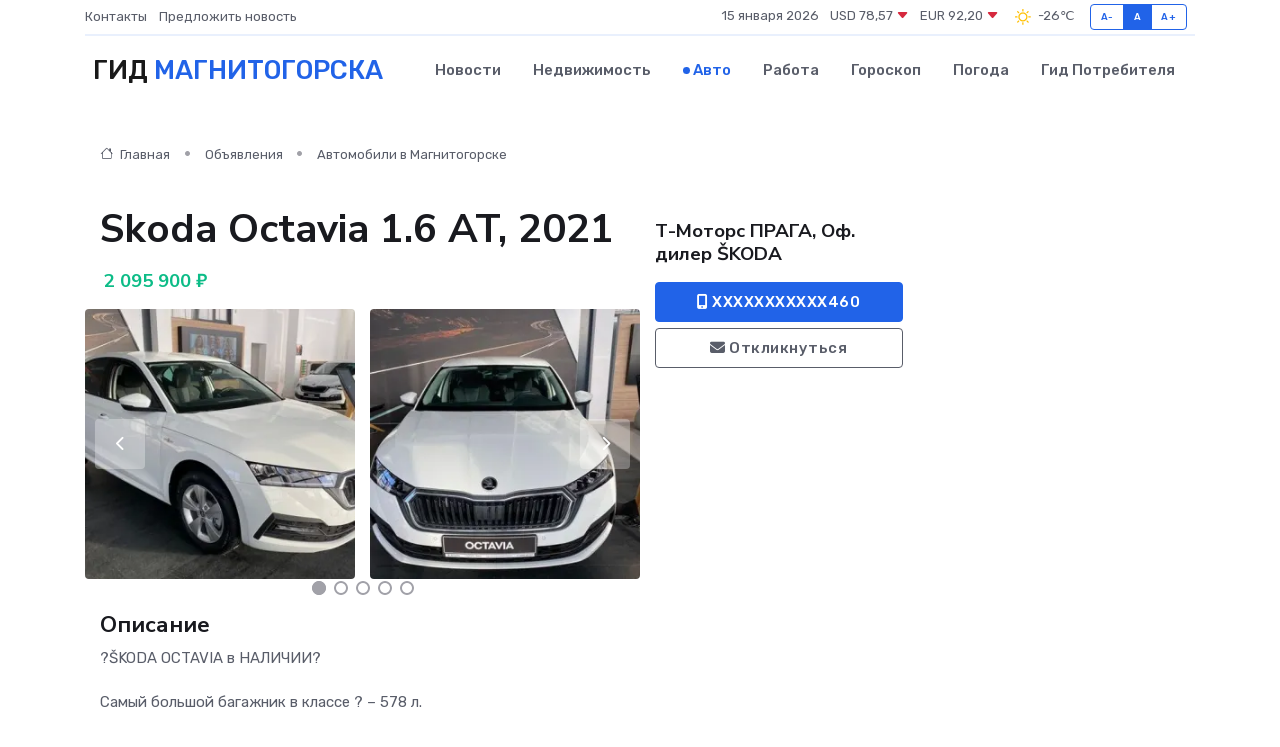

--- FILE ---
content_type: text/html; charset=UTF-8
request_url: https://magnitogorsk-city.ru/auto/skoda-octavia-1-6-at-2021_216315.htm
body_size: 6678
content:
<!DOCTYPE html>
<html lang="ru">
<head>
	<meta charset="utf-8">
	<meta name="csrf-token" content="VCx4DYO8LR2Ag0kRAl3qxz7SAmp12BKBvfuc6Zyn">
    <meta http-equiv="X-UA-Compatible" content="IE=edge">
    <meta name="viewport" content="width=device-width, initial-scale=1">
    <title>Skoda Octavia 1.6 AT, 2021 купить в Магнитогорске на magnitogorsk-city.ru</title>
    <meta name="description" property="description" content="Объявление о продаже Skoda Octavia 1.6 AT, 2021 в Магнитогорске на magnitogorsk-city.ru">
    
    <meta property="fb:pages" content="105958871990207" />
    <link rel="shortcut icon" type="image/x-icon" href="https://magnitogorsk-city.ru/favicon.svg">
    <link rel="canonical" href="https://magnitogorsk-city.ru/auto/skoda-octavia-1-6-at-2021_216315.htm">
    <link rel="preconnect" href="https://fonts.gstatic.com">
    <link rel="dns-prefetch" href="https://fonts.googleapis.com">
    <link rel="dns-prefetch" href="https://pagead2.googlesyndication.com">
    <link rel="dns-prefetch" href="https://res.cloudinary.com">
    <link href="https://fonts.googleapis.com/css2?family=Nunito+Sans:wght@400;700&family=Rubik:wght@400;500;700&display=swap" rel="stylesheet">
    <link rel="stylesheet" type="text/css" href="https://magnitogorsk-city.ru/assets/font-awesome/css/all.min.css">
    <link rel="stylesheet" type="text/css" href="https://magnitogorsk-city.ru/assets/bootstrap-icons/bootstrap-icons.css">
    <link rel="stylesheet" type="text/css" href="https://magnitogorsk-city.ru/assets/tiny-slider/tiny-slider.css">
    <link rel="stylesheet" type="text/css" href="https://magnitogorsk-city.ru/assets/glightbox/css/glightbox.min.css">
    <link rel="stylesheet" type="text/css" href="https://magnitogorsk-city.ru/assets/plyr/plyr.css">
    <link id="style-switch" rel="stylesheet" type="text/css" href="https://magnitogorsk-city.ru/assets/css/style.css">
    <link rel="stylesheet" type="text/css" href="https://magnitogorsk-city.ru/assets/css/style2.css">

    <meta name="twitter:card" content="summary">
    <meta name="twitter:site" content="@mysite">
    <meta name="twitter:title" content="Skoda Octavia 1.6 AT, 2021 купить в Магнитогорске на magnitogorsk-city.ru">
    <meta name="twitter:description" content="Объявление о продаже Skoda Octavia 1.6 AT, 2021 в Магнитогорске на magnitogorsk-city.ru">
    <meta name="twitter:creator" content="@mysite">
    <meta name="twitter:image:src" content="https://magnitogorsk-city.ru/images/logo.gif">
    <meta name="twitter:domain" content="magnitogorsk-city.ru">
    <meta name="twitter:card" content="summary_large_image" /><meta name="twitter:image" content="https://magnitogorsk-city.ru/images/logo.gif">

    <meta property="og:url" content="http://magnitogorsk-city.ru/auto/skoda-octavia-1-6-at-2021_216315.htm">
    <meta property="og:title" content="Skoda Octavia 1.6 AT, 2021 купить в Магнитогорске на magnitogorsk-city.ru">
    <meta property="og:description" content="Объявление о продаже Skoda Octavia 1.6 AT, 2021 в Магнитогорске на magnitogorsk-city.ru">
    <meta property="og:type" content="website">
    <meta property="og:image" content="https://magnitogorsk-city.ru/images/logo.gif">
    <meta property="og:locale" content="ru_RU">
    <meta property="og:site_name" content="Гид Магнитогорска">
    

    <link rel="image_src" href="https://magnitogorsk-city.ru/images/logo.gif" />

    <link rel="alternate" type="application/rss+xml" href="https://magnitogorsk-city.ru/feed" title="Магнитогорск: гид, новости, афиша">
        <script async src="https://pagead2.googlesyndication.com/pagead/js/adsbygoogle.js"></script>
    <script>
        (adsbygoogle = window.adsbygoogle || []).push({
            google_ad_client: "ca-pub-0899253526956684",
            enable_page_level_ads: true
        });
    </script>
        
    
    
    
    <script>if (window.top !== window.self) window.top.location.replace(window.self.location.href);</script>
    <script>if(self != top) { top.location=document.location;}</script>

<!-- Google tag (gtag.js) -->
<script async src="https://www.googletagmanager.com/gtag/js?id=G-71VQP5FD0J"></script>
<script>
  window.dataLayer = window.dataLayer || [];
  function gtag(){dataLayer.push(arguments);}
  gtag('js', new Date());

  gtag('config', 'G-71VQP5FD0J');
</script>
</head>
<body>
<script type="text/javascript" > (function(m,e,t,r,i,k,a){m[i]=m[i]||function(){(m[i].a=m[i].a||[]).push(arguments)}; m[i].l=1*new Date();k=e.createElement(t),a=e.getElementsByTagName(t)[0],k.async=1,k.src=r,a.parentNode.insertBefore(k,a)}) (window, document, "script", "https://mc.yandex.ru/metrika/tag.js", "ym"); ym(54009391, "init", {}); ym(86840228, "init", { clickmap:true, trackLinks:true, accurateTrackBounce:true, webvisor:true });</script> <noscript><div><img src="https://mc.yandex.ru/watch/54009391" style="position:absolute; left:-9999px;" alt="" /><img src="https://mc.yandex.ru/watch/86840228" style="position:absolute; left:-9999px;" alt="" /></div></noscript>
<script type="text/javascript">
    new Image().src = "//counter.yadro.ru/hit?r"+escape(document.referrer)+((typeof(screen)=="undefined")?"":";s"+screen.width+"*"+screen.height+"*"+(screen.colorDepth?screen.colorDepth:screen.pixelDepth))+";u"+escape(document.URL)+";h"+escape(document.title.substring(0,150))+";"+Math.random();
</script>
<!-- Rating@Mail.ru counter -->
<script type="text/javascript">
var _tmr = window._tmr || (window._tmr = []);
_tmr.push({id: "3138453", type: "pageView", start: (new Date()).getTime()});
(function (d, w, id) {
  if (d.getElementById(id)) return;
  var ts = d.createElement("script"); ts.type = "text/javascript"; ts.async = true; ts.id = id;
  ts.src = "https://top-fwz1.mail.ru/js/code.js";
  var f = function () {var s = d.getElementsByTagName("script")[0]; s.parentNode.insertBefore(ts, s);};
  if (w.opera == "[object Opera]") { d.addEventListener("DOMContentLoaded", f, false); } else { f(); }
})(document, window, "topmailru-code");
</script><noscript><div>
<img src="https://top-fwz1.mail.ru/counter?id=3138453;js=na" style="border:0;position:absolute;left:-9999px;" alt="Top.Mail.Ru" />
</div></noscript>
<!-- //Rating@Mail.ru counter -->

<header class="navbar-light navbar-sticky header-static">
    <div class="navbar-top d-none d-lg-block small">
        <div class="container">
            <div class="d-md-flex justify-content-between align-items-center my-1">
                <!-- Top bar left -->
                <ul class="nav">
                    <li class="nav-item">
                        <a class="nav-link ps-0" href="https://magnitogorsk-city.ru/contacts">Контакты</a>
                    </li>
                    <li class="nav-item">
                        <a class="nav-link ps-0" href="https://magnitogorsk-city.ru/sendnews">Предложить новость</a>
                    </li>
                    
                </ul>
                <!-- Top bar right -->
                <div class="d-flex align-items-center">
                    
                    <ul class="list-inline mb-0 text-center text-sm-end me-3">
						<li class="list-inline-item">
							<span>15 января 2026</span>
						</li>
                        <li class="list-inline-item">
                            <a class="nav-link px-0" href="https://magnitogorsk-city.ru/currency">
                                <span>USD 78,57 <i class="bi bi-caret-down-fill text-danger"></i></span>
                            </a>
						</li>
                        <li class="list-inline-item">
                            <a class="nav-link px-0" href="https://magnitogorsk-city.ru/currency">
                                <span>EUR 92,20 <i class="bi bi-caret-down-fill text-danger"></i></span>
                            </a>
						</li>
						<li class="list-inline-item">
                            <a class="nav-link px-0" href="https://magnitogorsk-city.ru/pogoda">
                                <svg xmlns="http://www.w3.org/2000/svg" width="25" height="25" viewBox="0 0 30 30"><path fill="#FFC000" fill-rule="evenodd" d="M11.081 10.02L9.667 8.606a.5.5 0 0 0-.707 0l-.354.353a.502.502 0 0 0 0 .708l1.414 1.414a.502.502 0 0 0 .708 0l.353-.354a.5.5 0 0 0 0-.707m11.313 11.313l-1.414-1.414a.5.5 0 0 0-.707 0l-.353.354a.5.5 0 0 0 0 .707l1.414 1.414a.5.5 0 0 0 .707 0l.353-.353a.5.5 0 0 0 0-.708m-11.313-1.06l-.353-.354a.502.502 0 0 0-.708 0l-1.414 1.414a.502.502 0 0 0 0 .708l.354.353a.5.5 0 0 0 .707 0l1.414-1.414a.5.5 0 0 0 0-.707M22.394 8.959l-.353-.353a.5.5 0 0 0-.707 0L19.92 10.02a.5.5 0 0 0 0 .707l.353.354a.5.5 0 0 0 .707 0l1.414-1.414a.5.5 0 0 0 0-.708M8.5 14.75h-2a.5.5 0 0 0-.5.5v.5a.5.5 0 0 0 .5.5h2a.5.5 0 0 0 .5-.5v-.5a.5.5 0 0 0-.5-.5m16 0h-2a.5.5 0 0 0-.5.5v.5a.5.5 0 0 0 .5.5h2a.5.5 0 0 0 .5-.5v-.5a.5.5 0 0 0-.5-.5M15.75 22h-.5a.5.5 0 0 0-.5.5v2a.5.5 0 0 0 .5.5h.5a.5.5 0 0 0 .5-.5v-2a.5.5 0 0 0-.5-.5m0-16h-.5a.5.5 0 0 0-.5.5v2a.5.5 0 0 0 .5.5h.5a.5.5 0 0 0 .5-.5v-2a.5.5 0 0 0-.5-.5M10 15.5a5.5 5.5 0 1 0 11 0 5.5 5.5 0 0 0-11 0zm5.5-4c2.206 0 4 1.794 4 4s-1.794 4-4 4c-2.205 0-4-1.794-4-4s1.795-4 4-4zM0 0v30V0zm30 0v30V0z"></path></svg>
                                <span>-26&#8451;</span>
                            </a>
						</li>
					</ul>

                    <!-- Font size accessibility START -->
                    <div class="btn-group me-2" role="group" aria-label="font size changer">
                        <input type="radio" class="btn-check" name="fntradio" id="font-sm">
                        <label class="btn btn-xs btn-outline-primary mb-0" for="font-sm">A-</label>

                        <input type="radio" class="btn-check" name="fntradio" id="font-default" checked>
                        <label class="btn btn-xs btn-outline-primary mb-0" for="font-default">A</label>

                        <input type="radio" class="btn-check" name="fntradio" id="font-lg">
                        <label class="btn btn-xs btn-outline-primary mb-0" for="font-lg">A+</label>
                    </div>

                    
                </div>
            </div>
            <!-- Divider -->
            <div class="border-bottom border-2 border-primary opacity-1"></div>
        </div>
    </div>

    <!-- Logo Nav START -->
    <nav class="navbar navbar-expand-lg">
        <div class="container">
            <!-- Logo START -->
            <a class="navbar-brand" href="https://magnitogorsk-city.ru" style="text-align: end;">
                
                			<span class="ms-2 fs-3 text-uppercase fw-normal">Гид <span style="color: #2163e8;">Магнитогорска</span></span>
                            </a>
            <!-- Logo END -->

            <!-- Responsive navbar toggler -->
            <button class="navbar-toggler ms-auto" type="button" data-bs-toggle="collapse"
                data-bs-target="#navbarCollapse" aria-controls="navbarCollapse" aria-expanded="false"
                aria-label="Toggle navigation">
                <span class="text-body h6 d-none d-sm-inline-block">Menu</span>
                <span class="navbar-toggler-icon"></span>
            </button>

            <!-- Main navbar START -->
            <div class="collapse navbar-collapse" id="navbarCollapse">
                <ul class="navbar-nav navbar-nav-scroll mx-auto">
                                        <li class="nav-item"> <a class="nav-link" href="https://magnitogorsk-city.ru/news">Новости</a></li>
                                        <li class="nav-item"> <a class="nav-link" href="https://magnitogorsk-city.ru/realty">Недвижимость</a></li>
                                        <li class="nav-item"> <a class="nav-link active" href="https://magnitogorsk-city.ru/auto">Авто</a></li>
                                        <li class="nav-item"> <a class="nav-link" href="https://magnitogorsk-city.ru/job">Работа</a></li>
                                        <li class="nav-item"> <a class="nav-link" href="https://magnitogorsk-city.ru/horoscope">Гороскоп</a></li>
                                        <li class="nav-item"> <a class="nav-link" href="https://magnitogorsk-city.ru/pogoda">Погода</a></li>
                                        <li class="nav-item"> <a class="nav-link" href="https://magnitogorsk-city.ru/poleznoe">Гид потребителя</a></li>
                                    </ul>
            </div>
            <!-- Main navbar END -->

            
        </div>
    </nav>
    <!-- Logo Nav END -->
</header>
    <main>
        <section class="pt-3 pb-0">
            <div class="container">
                <section class="pt-3 pb-0">
                    <div class="container">
                        <div class="row">
                            <div class="col-lg-9">
                                <!-- Categorie Detail START -->
                                <div class="mb-4">
                                    <nav aria-label="breadcrumb">
                                        <ol class="breadcrumb breadcrumb-dots">
                                            <li class="breadcrumb-item"><a href="https://magnitogorsk-city.ru"><i
                                                        class="bi bi-house me-1"></i>
                                                    Главная</a>
                                            </li>
                                            <li class="breadcrumb-item"> Объявления</li>
                                            <li class="breadcrumb-item"><a href="https://magnitogorsk-city.ru/auto"> Автомобили
                                                    в Магнитогорске</a></li>
                                            
                                        </ol>
                                    </nav>
                                </div>
                            </div>
                        </div>
                        <div class="row" itemscope itemtype="http://schema.org/Product">
                            <div class="col-lg-6">
                                <h1 class="display-6" itemprop="name"> Skoda Octavia 1.6 AT, 2021</h1>
                                <div class="d-md-flex text-start text-success my-3 h5" itemprop="offers" itemscope itemtype="http://schema.org/Offer">
                                    <meta itemprop="availability" content="https://schema.org/LimitedAvailability" />
                                    <meta itemprop="priceCurrency" content="RUB" />
                                    <span class="ms-1" itemprop="price" content="2095900">2 095 900 ₽</span>
                                </div>
                                <div class="row mb-4 tiny-slider">
                                    <div class="tiny-slider-inner" data-arrow="true" data-dots="true" data-autoplay="false" data-autoheight="true" data-gutter="15" data-items="2">
                                        <!-- Slider items -->
                                                                                                                        <div class="item">
                                            <a href="https://res.cloudinary.com/djknfafpd/image/upload/jx83drztpvckq4r8khmp.webp" data-glightbox data-gallery="gallery">
                                                <img class="rounded" src="https://res.cloudinary.com/djknfafpd/image/upload/h_300,w_300,c_fill/jx83drztpvckq4r8khmp.webp">
                                            </a>
                                        </div>
                                                                                <div class="item">
                                            <a href="https://res.cloudinary.com/djknfafpd/image/upload/sc9xyyrtlibcdbmjhre0.webp" data-glightbox data-gallery="gallery">
                                                <img class="rounded" src="https://res.cloudinary.com/djknfafpd/image/upload/h_300,w_300,c_fill/sc9xyyrtlibcdbmjhre0.webp">
                                            </a>
                                        </div>
                                                                                <div class="item">
                                            <a href="https://res.cloudinary.com/djknfafpd/image/upload/govpgmjd02utepeq3upf.webp" data-glightbox data-gallery="gallery">
                                                <img class="rounded" src="https://res.cloudinary.com/djknfafpd/image/upload/h_300,w_300,c_fill/govpgmjd02utepeq3upf.webp">
                                            </a>
                                        </div>
                                                                                <div class="item">
                                            <a href="https://res.cloudinary.com/djknfafpd/image/upload/ad2j90aegy2tcjwl9ouk.webp" data-glightbox data-gallery="gallery">
                                                <img class="rounded" src="https://res.cloudinary.com/djknfafpd/image/upload/h_300,w_300,c_fill/ad2j90aegy2tcjwl9ouk.webp">
                                            </a>
                                        </div>
                                                                                <div class="item">
                                            <a href="https://res.cloudinary.com/djknfafpd/image/upload/ib0iyjpmpjciiaz8eruw.webp" data-glightbox data-gallery="gallery">
                                                <img class="rounded" src="https://res.cloudinary.com/djknfafpd/image/upload/h_300,w_300,c_fill/ib0iyjpmpjciiaz8eruw.webp">
                                            </a>
                                        </div>
                                                                                <div class="item">
                                            <a href="https://res.cloudinary.com/djknfafpd/image/upload/rv6jxck1etskujsttssy.webp" data-glightbox data-gallery="gallery">
                                                <img class="rounded" src="https://res.cloudinary.com/djknfafpd/image/upload/h_300,w_300,c_fill/rv6jxck1etskujsttssy.webp">
                                            </a>
                                        </div>
                                                                                <div class="item">
                                            <a href="https://res.cloudinary.com/djknfafpd/image/upload/rq0rxhzuupohf9jk75e2.webp" data-glightbox data-gallery="gallery">
                                                <img class="rounded" src="https://res.cloudinary.com/djknfafpd/image/upload/h_300,w_300,c_fill/rq0rxhzuupohf9jk75e2.webp">
                                            </a>
                                        </div>
                                                                                <div class="item">
                                            <a href="https://res.cloudinary.com/djknfafpd/image/upload/crculdsicxohtx8jharl.webp" data-glightbox data-gallery="gallery">
                                                <img class="rounded" src="https://res.cloudinary.com/djknfafpd/image/upload/h_300,w_300,c_fill/crculdsicxohtx8jharl.webp">
                                            </a>
                                        </div>
                                                                                <div class="item">
                                            <a href="https://res.cloudinary.com/djknfafpd/image/upload/wbeoh6qfjszkwrm5crli.webp" data-glightbox data-gallery="gallery">
                                                <img class="rounded" src="https://res.cloudinary.com/djknfafpd/image/upload/h_300,w_300,c_fill/wbeoh6qfjszkwrm5crli.webp">
                                            </a>
                                        </div>
                                                                            </div>
                                </div>
                                <h4>Описание</h4>
                                <p itemprop="description">
                                    ?ŠKODA OCTAVIA  в НАЛИЧИИ?<br />
<br />
Самый большой багажник в классе ? – 578 л.<br />
<br />
Ограниченное количество автомобилей. <br />
Спешите забронировать!<br />
<br />
?В Т-Моторс ПРАГА для вас:<br />
- Первый взнос 0% в кредит<br />
- 15 000 руб. выгода при trade-in<br />
- Комфортный кредит от 13 000 руб./мес. по программе ŠKODA SIMPLY CLEVER<br />
- Примем Ваш авто в зачет нового OCTAVIA и ценим дистанционно.<br />
- Заберите свой OCTAVIA прямо сегодня в Т-Моторс ПРАГА!<br />
- Застрахуем прямо в дилерском центре. Большой выбор страховых партнеров - цена полиса, как в офисе страховой компании.<br />
-  OCTAVIA доступен на тест-драйве<br />
------------------------<br />
?❗Представлен только актуальный склад<br />
Указана реальная стоимость автомобиля ?<br />
☎️ Звоните прямо сейчас и бронируйте ваш ŠKODA OCTAVIA у официального дилера ŠKODA Т-Моторс ПРАГА!<br />
------------------------<br />
Гарантия на автомобиль 3 ГОДА или 100 000 км.<br />
<br />
Большой выбор автомобилей разных комплектация . Все автомобили в наличии с ПТС. Можно собрать автомобиль на заказ с любым набором опций.<br />
------------------------<br />
? Если ŠKODA –то в Т-Моторс ПРАГА!<br />
<br />
г. Магнитогорск, Ленина,95б<br />
<br />
Ждем Вас 7 дней в неделю с 10:00 до 20:00!
                                </p>
                                <h4>Адрес</h4>
                                <p itemscope itemtype="http://schema.org/Place">
                                    <meta itemprop="name" content="Skoda Octavia 1.6 AT, 2021" />
                                    <meta itemprop="address" content="Челябинская область, Магнитогорск, пр-т Ленина, 95Б" />
                                    <i class="bi bi-geo-alt-fill"></i> Челябинская область, Магнитогорск, пр-т Ленина, 95Б
                                </p>
                                <div id="view-map" style="height: 300px;"></div>
                                <hr>
                            </div>
                            <div class="col-lg-3">
                                <aside>
                                    <div class="my-3">
                                        <h5 class="m-0">Т-Моторс  ПРАГА, Оф. дилер ŠKODA</h5>
                                        
                                    </div>
                                    <div class="col-md-12 text-start">
                                        <button class="btn btn-primary w-100" type="submit"><i class="fas fa-mobile-alt"></i> XXXXXXXXXXX460</button>
                                    </div>
                                    <div class="col-md-12 text-start">
                                        <button class="btn btn-outline-secondary w-100" type="submit"><i class="fas fa-envelope"></i> Откликнуться</button>
                                    </div>
                                </aside>
                            </div>
                            <div class="col-lg-3">
                                                            </div>
                        </div>
                    </div>
                </section>
                <div class="index-section">
                    <div class="row">
                        <div class="col-sm-12">
                                                        Сеть городских порталов: <a href="https://abakan-gid.ru/auto" title="Купить машину в Абакане" target="_blank">Купить машину в Абакане</a>
                        </div>
                    </div>
                </div>
                <div class="l-content-separator"></div>
            </div>
        </section>
    </main>
<footer class="bg-dark pt-5">
    
    <!-- Footer copyright START -->
    <div class="bg-dark-overlay-3 mt-5">
        <div class="container">
            <div class="row align-items-center justify-content-md-between py-4">
                <div class="col-md-6">
                    <!-- Copyright -->
                    <div class="text-center text-md-start text-primary-hover text-muted">
                        &#169;2026 Магнитогорск. Все права защищены.
                    </div>
                </div>
                
            </div>
        </div>
    </div>
    <!-- Footer copyright END -->
    <script type="application/ld+json">
        {"@context":"https:\/\/schema.org","@type":"Organization","name":"\u041c\u0430\u0433\u043d\u0438\u0442\u043e\u0433\u043e\u0440\u0441\u043a - \u0433\u0438\u0434, \u043d\u043e\u0432\u043e\u0441\u0442\u0438, \u0430\u0444\u0438\u0448\u0430","url":"https:\/\/magnitogorsk-city.ru","sameAs":["https:\/\/vk.com\/public207913995","https:\/\/t.me\/magnitogorsk_gid"]}
    </script>
</footer>
<!-- Back to top -->
<div class="back-top"><i class="bi bi-arrow-up-short"></i></div>
<script src="https://api-maps.yandex.ru/2.1/?apikey=d4389c3b-67a8-41a1-a66d-6072fc03c720&lang=ru_RU" type="text/javascript"></script>
<script type="text/javascript">
    ymaps.ready(init);
    function init(){
        var myMap = new ymaps.Map("view-map", {
            // Координаты центра карты.
            center: [53.389928, 58.990999],
            // Уровень масштабирования. Допустимые значения:
            // от 0 (весь мир) до 19.
            zoom: 15,
            controls: ['zoomControl', 'typeSelector', 'fullscreenControl', 'geolocationControl']
        });
        var myPlacemark = new ymaps.Placemark([53.389928, 58.990999]);
        myMap.geoObjects.add(myPlacemark);
    }
</script>
<script src="https://magnitogorsk-city.ru/assets/bootstrap/js/bootstrap.bundle.min.js"></script>
<script src="https://magnitogorsk-city.ru/assets/tiny-slider/tiny-slider.js"></script>
<script src="https://magnitogorsk-city.ru/assets/sticky-js/sticky.min.js"></script>
<script src="https://magnitogorsk-city.ru/assets/glightbox/js/glightbox.min.js"></script>
<script src="https://magnitogorsk-city.ru/assets/plyr/plyr.js"></script>
<script src="https://magnitogorsk-city.ru/assets/js/functions.js"></script>
<script src="https://yastatic.net/share2/share.js" async></script>
<script defer src="https://static.cloudflareinsights.com/beacon.min.js/vcd15cbe7772f49c399c6a5babf22c1241717689176015" integrity="sha512-ZpsOmlRQV6y907TI0dKBHq9Md29nnaEIPlkf84rnaERnq6zvWvPUqr2ft8M1aS28oN72PdrCzSjY4U6VaAw1EQ==" data-cf-beacon='{"version":"2024.11.0","token":"2fdb68ca954445e7ace365893ed9f362","r":1,"server_timing":{"name":{"cfCacheStatus":true,"cfEdge":true,"cfExtPri":true,"cfL4":true,"cfOrigin":true,"cfSpeedBrain":true},"location_startswith":null}}' crossorigin="anonymous"></script>
</body>
</html>


--- FILE ---
content_type: text/html; charset=utf-8
request_url: https://www.google.com/recaptcha/api2/aframe
body_size: 268
content:
<!DOCTYPE HTML><html><head><meta http-equiv="content-type" content="text/html; charset=UTF-8"></head><body><script nonce="glIZ1jiKy2QBWys3qq2Nzw">/** Anti-fraud and anti-abuse applications only. See google.com/recaptcha */ try{var clients={'sodar':'https://pagead2.googlesyndication.com/pagead/sodar?'};window.addEventListener("message",function(a){try{if(a.source===window.parent){var b=JSON.parse(a.data);var c=clients[b['id']];if(c){var d=document.createElement('img');d.src=c+b['params']+'&rc='+(localStorage.getItem("rc::a")?sessionStorage.getItem("rc::b"):"");window.document.body.appendChild(d);sessionStorage.setItem("rc::e",parseInt(sessionStorage.getItem("rc::e")||0)+1);localStorage.setItem("rc::h",'1768451557222');}}}catch(b){}});window.parent.postMessage("_grecaptcha_ready", "*");}catch(b){}</script></body></html>